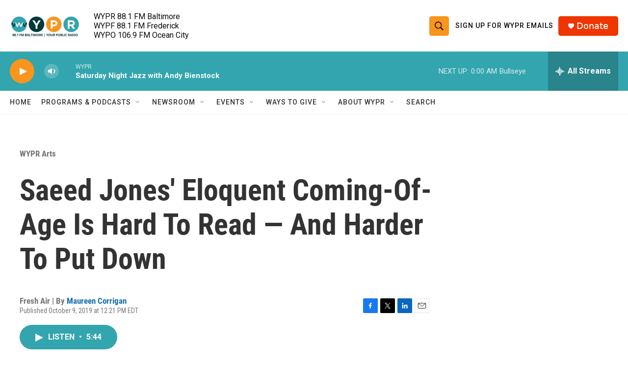

--- FILE ---
content_type: text/html; charset=utf-8
request_url: https://www.google.com/recaptcha/api2/aframe
body_size: 183
content:
<!DOCTYPE HTML><html><head><meta http-equiv="content-type" content="text/html; charset=UTF-8"></head><body><script nonce="ab5STyzLTRDuI7aiBDbGZQ">/** Anti-fraud and anti-abuse applications only. See google.com/recaptcha */ try{var clients={'sodar':'https://pagead2.googlesyndication.com/pagead/sodar?'};window.addEventListener("message",function(a){try{if(a.source===window.parent){var b=JSON.parse(a.data);var c=clients[b['id']];if(c){var d=document.createElement('img');d.src=c+b['params']+'&rc='+(localStorage.getItem("rc::a")?sessionStorage.getItem("rc::b"):"");window.document.body.appendChild(d);sessionStorage.setItem("rc::e",parseInt(sessionStorage.getItem("rc::e")||0)+1);localStorage.setItem("rc::h",'1769915124042');}}}catch(b){}});window.parent.postMessage("_grecaptcha_ready", "*");}catch(b){}</script></body></html>